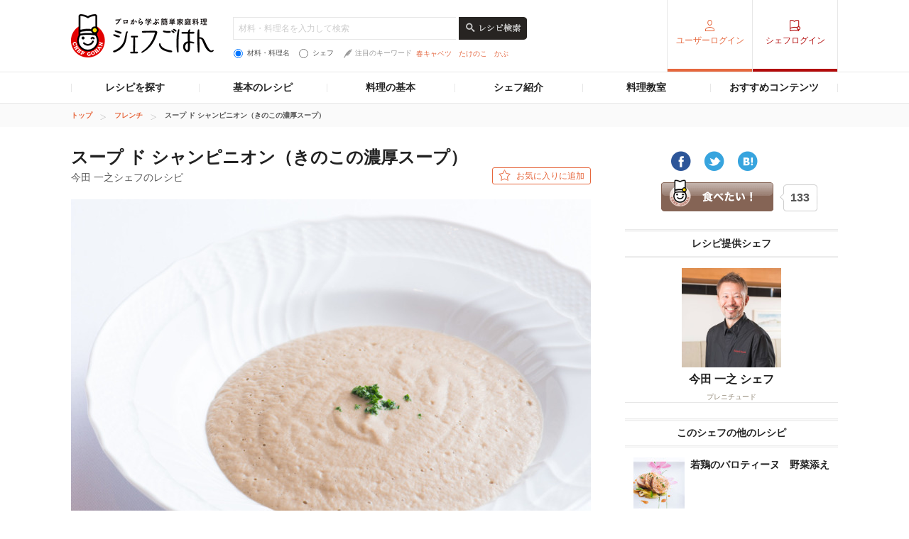

--- FILE ---
content_type: text/html; charset=UTF-8
request_url: https://chefgohan.gnavi.co.jp/detail/4958/
body_size: 78626
content:
<!DOCTYPE html>
<html lang="ja" dir="ltr" itemscope itemtype="http://schema.org/WebPage" prefix="og: http://ogp.me/ns# fb: http://ogp.me/ns/fb#">
<head>
    <meta charset="utf-8">

                <title>スープ ド シャンピニオン（きのこの濃厚スープ） 今田 一之シェフのレシピ | シェフごはん</title>
    
    <meta name="description" content="スープ ド シャンピニオン（きのこの濃厚スープ） - 今田 一之シェフのレシピ。1.玉ネギは甘みが出るまでしっかりと炒める
2.きのこは少し色付けるようにして炒める
3.ミキサーにかけるときは、滑らかになるまでしっかりと回す">
    <meta name="keywords" content="シェフごはん,レシピ,シェフ今田 一之,プレニチュード,スープ ド シャンピニオン（きのこの濃厚スープ）">
    <meta name="articlecategory" content="date">
    <meta name="viewport" content="width=1080,user-scalable=yes,maximum-scale=1">
    <script type="application/ld+json">
{
    "@context": "http://schema.org/",
    "publisher": {
        "@type": "Organization",
        "name": "シェフごはん",
        "url": "https://chefgohan.gnavi.co.jp/",
        "logo": "https://c-chefgohan.gnst.jp/assets/consumer/sp/common/img/logo_chef01.png"
    },
    "@type": "Recipe",
    "name": "スープ ド シャンピニオン（きのこの濃厚スープ）",
    "image": "https://c-chefgohan.gnst.jp/imgdata/recipe/58/49/4958/rc732x546_1704281538_2391bff25026116b4d0d2ec770031236.jpg",
    "description": "スープ ド シャンピニオン（きのこの濃厚スープ） - 今田 一之シェフのレシピ。1.玉ネギは甘みが出るまでしっかりと炒める\n2.きのこは少し色付けるようにして炒める\n3.ミキサーにかけるときは、滑らかになるまでしっかりと回す",
    "datePublished": "2017-06-05 13:26:45",
    "totalTime": "PT30M",
    "recipeYield": "4人前",
    "cookingMethod": "炒める",
    "recipeCuisine": "フレンチ",
    "author": {
        "@type": "Person",
        "name": "今田 一之"
    },
    "recipeIngredient": [
        "しめじ:100g（1pc）",
        "舞茸:100g（1pc）",
        "マッシュルーム:100g（1pc）",
        "玉ネギ:80g（1/4個）",
        "無塩バター:50g",
        "水:150g",
        "塩:4g",
        "黒コショウ:1g",
        "牛乳:50g",
        "生クリーム:50g"
    ],
    "recipeInstructions": [
        "1.鍋にバター15gを入れ、玉ネギを中火で炒める。\r\n甘みが出るように、しんなりするまでしっかりと炒める。",
        "2.残りのバター、カットしたきのこを加え、色付くまでしっかり炒める。",
        "3.きのこが色付いてきたら水を加えて強火にする。沸いたら弱火に落とし、15分ほど煮る。",
        "4.火を止めて、粗熱がとれたらミキサーにかける。\r\n濾さなくても滑らかになるように、しっかりと回す。",
        "5.鍋に移しかえ、牛乳・生クリームを加えて、塩・コショウで味を調える。\r\n中火にかけて温めたら完成。"
    ]
}</script>
    <meta name="format-detection" content="telephone=no">
    <meta http-equiv="x-dns-prefetch-control" content="on">
    <link rel="dns-prefetch" href="//connect.facebook.net">
    <link rel="dns-prefetch" href="//b.hatena.ne.jp">
    <link rel="dns-prefetch" href="//line.me">
    <link rel="shortcut icon" href="https://c-chefgohan.gnst.jp/shared/img/favicon.ico" />

    <!--[if lt IE 9]>
    <script type="text/javascript" src="/common/js/libs/html5shiv.js"></script>
    <![endif]-->
    <link rel="canonical" href="https://chefgohan.gnavi.co.jp/detail/4958">
    <link rel="stylesheet" type="text/css" href="//x.gnst.jp/sm/sm.css">

    <!-- 共通読込 -->
            <link href="https://c-chefgohan.gnst.jp/assets/consumer/pc/common/css/cat_style.css?v=201706091400" rel="stylesheet" type="text/css">
        
            <script src="https://c-chefgohan.gnst.jp/assets/consumer/pc/common/js/libs/jquery-1.11.0.min.js"></script>
        <script src="https://c-chefgohan.gnst.jp/assets/consumer/pc/common/js/libs/jquery-ui.min.js"></script>
        <script src="https://c-chefgohan.gnst.jp/assets/consumer/pc/shared/js/jquery-1.7.1.min.js"></script>
        <script src="https://c-chefgohan.gnst.jp/assets/consumer/pc/shared/js/jquery.placeholder.js"></script>
        <script src="https://c-chefgohan.gnst.jp/assets/consumer/pc/shared/js/common.js"></script>
        <script src="https://c-chefgohan.gnst.jp/assets/consumer/pc/common/js/chef-common.js?v=202507020000"></script>
        <script src="https://c-chefgohan.gnst.jp/assets/consumer/pc/common/js/jquery.colorbox-min.js"></script>
        <script src="https://c-chefgohan.gnst.jp/assets/consumer/pc/common/js/jQueryAutoHeight.js?v=201801242006"></script>
        
    <!-- ogp Area -->
    <meta property="og:title" content="スープ ド シャンピニオン（きのこの濃厚スープ） 今田 一之シェフのレシピ | シェフごはん">
    <meta property="og:description" content="スープ ド シャンピニオン（きのこの濃厚スープ） - 今田 一之シェフのレシピ。1.玉ネギは甘みが出るまでしっかりと炒める
2.きのこは少し色付けるようにして炒める
3.ミキサーにかけるときは、滑らかになるまでしっかりと回す">
    <meta property="og:type" content="website">
    <meta property="og:url" content="https://chefgohan.gnavi.co.jp/detail/4958/">
    <meta property="og:image" content="https://c-chefgohan.gnst.jp/imgdata/recipe/58/49/4958/rc732x546_1704281538_2391bff25026116b4d0d2ec770031236.jpg">
    <meta property="og:site_name" content="プロから学ぶ簡単家庭料理　シェフごはん">
    <meta property="fb:app_id" content="269303843404791">
    <!-- /ogp Area -->
    <!-- Twitter Cards -->
                        <meta name="twitter:card" content="">
                <meta name="twitter:site" content="@gnavi_mag">
    <!-- /Twitter Cards -->
    <!-- 記事のstyle -->
            <link href="https://c-chefgohan.gnst.jp/assets/consumer/pc/common/css/colorbox.css" rel="stylesheet" type="text/css">
        <link href="https://c-chefgohan.gnst.jp/detail/css/style.css" rel="stylesheet" type="text/css">
        
            <script src="https://c-chefgohan.gnst.jp/assets/consumer/pc/common/js/card-common.js"></script>
        <script src="https://c-chefgohan.gnst.jp/assets/consumer/pc/common/js/tab.js"></script>
        <script src="https://c-chefgohan.gnst.jp/assets/consumer/pc/common/js/modal.js"></script>
        <script src="https://c-chefgohan.gnst.jp/detail/js/pc/ajax.js"></script>
        <script src="https://c-chefgohan.gnst.jp/detail/js/pc/modal-form-action.js"></script>
            <link rel="amphtml" href="https://chefgohan.gnavi.co.jp/amp/detail/4958/" />

    <script type="application/javascript" src="//anymind360.com/js/5089/ats.js"></script>
    <!-- Google Adsense広告 -->
    <script async='async' src='https://www.googletagservices.com/tag/js/gpt.js'></script>
    <script>
        var googletag = googletag || {};
        googletag.cmd = googletag.cmd || [];
    </script>

    <script>
        googletag.cmd.push(function() {
            googletag.defineSlot('/7753536/Chefgohan_pc_300x250m', [[300, 250], [300, 100], [300, 600]], 'div-gpt-ad-1543988691589-0').addService(googletag.pubads());
            googletag.pubads().enableSingleRequest();
            googletag.pubads().collapseEmptyDivs();
            googletag.enableServices();
        });
    </script>
</head>
<body>
<div id="page" class="article-detail">
    <!-- header Area -->
<div id="global-header">
	<!-- gNavi globalHeader -->
	<div id="gn_header">
		<header role="banner">
			<div class="header">
				<div class="content">
					<div class="gn_header-left">
						<h1><a href="https://chefgohan.gnavi.co.jp/">
															<img src="https://c-chefgohan.gnst.jp/assets/consumer/pc/common/img/logo_chef01.png" width="201" height="61" alt="プロから学ぶ簡単家庭料理 シェフごはん" title="プロから学ぶ簡単家庭料理 シェフごはん">
													</a></h1>

						<div class="gn_header-keyword">
						    <form action="/search/" role="search" id="search-recipes">
							<div>
							    <input type="text" placeholder="材料・料理名を入力して検索" class="gn_header-search-txt" name="fw" value="">
							    <input type="image" src="https://c-chefgohan.gnst.jp/assets/consumer/pc/common/img/btn_search01_no.png" alt="レシピ検索" class="gn_header-search-btn over" onClick="void(this.form.submit());return false">
							</div>
							<div class="gn_header-keyword-utility">
							    <div class="gn_header-keyword-choice">
						                <ul class="list_keyword-choice">
								    <li><label for="keyword-choice-01"><input type="radio" name="st" id="keyword-choice-01"  checked="checked"  value="1" form="search-recipes">材料・料理名</label></li>
								    <li><label for="keyword-choice-02"><input type="radio" name="st" id="keyword-choice-02"  value="2" form="search-recipes">シェフ</label></li>
								</ul>
							    </div>
						            <dl class="gn_header-keyword-attraction">
							        <dt><img src="https://c-chefgohan.gnst.jp/assets/consumer/pc/common/img/icon_feather01.png" width="12" height="13" alt="">注目のキーワード</dt>
                                                                <dd>
								    <ul>
                                                                    								        <li><a href="/search/?fw=%E6%98%A5%E3%82%AD%E3%83%A3%E3%83%99%E3%83%84&st=1">春キャベツ</a></li>
                                                                    								        <li><a href="/search/?fw=%E3%81%9F%E3%81%91%E3%81%AE%E3%81%93&st=1">たけのこ</a></li>
                                                                    								        <li><a href="/search/?fw=%E3%81%8B%E3%81%B6&st=1">かぶ</a></li>
                                                                    								    </ul>
								</dd>
							    </dl>
					                </div>
					            </form>
				                </div>
					</div>
											<nav role="navigation">
							<div class="nav">
								<div class="gn_header-right">
									<ul class="cx">
										<li class="list01"><a href="https://my.gnavi.co.jp/authority/login/?cType=chefgohan_PC&regCnt=chefgohan_PC01&rUrl=https%3A%2F%2Fchefgohan.gnavi.co.jp%2Fdetail%2F4958%2F&sc_lid=chef-g_pc_register_header_login">ユーザーログイン</a></li>
										<li class="list02"><a href="https://chefgohan.gnavi.co.jp/admin/recipe/menu/">シェフログイン</a></li>
									</ul>
								</div>
							</div>
						</nav>
									</div>
			</div>
		</header>
		<!-- / #gn_header -->
	</div>
	<!-- /gNavi globalHeader -->
</div>
<!-- Article navigation -->
<div id="article-navigation">
	<ul id="tabNavigation" class="content">
		<li id="tNavi01">
			<a>レシピを探す</a>

			<div class="naviList01 tNaviSearchRecipe">
				<div class="gridNaviSearchCategory">
					<div class="column navi01">
						<p class="title">料理ジャンルから</p>
						<ul class="list">
                                                                                                            <li><a href="/search/g01/">和食</a></li>
                                                                                                            <li><a href="/search/g02/">洋食</a></li>
                                                                                                            <li><a href="/search/g03/">中華</a></li>
                                                                                                            <li><a href="/search/g06/">フレンチ</a></li>
                                                                                                            <li><a href="/search/g04/">イタリアン</a></li>
                                                                                                            <li><a href="/search/g05/">スパニッシュ</a></li>
                                                                                                            <li><a href="/search/g07/">アジアン</a></li>
                                                                                                            <li><a href="/search/g09/">エスニック</a></li>
                                                                                                            <li><a href="/search/g10/">創作・カフェ</a></li>
                                                                                                            <li><a href="/search/g08/">デザート</a></li>
                                                                                                            <li><a href="/search/g11/">その他</a></li>
                                                    						</ul>
					</div>
					<div class="column navi02">
						<p class="title">人気メニューから</p>
						<ul class="list">
                                                                                                            <li><a href="/search/m001/">メインのおかず</a></li>
                                                                                                            <li><a href="/search/m002/">パスタ・グラタン</a></li>
                                                                                                            <li><a href="/search/m003/">カレー</a></li>
                                                                                                            <li><a href="/search/m004/">鍋</a></li>
                                                                                                            <li><a href="/search/m005/">ごはんもの</a></li>
                                                                                                            <li><a href="/search/m006/">卵料理</a></li>
                                                                                                            <li><a href="/search/m007/">スープ・汁物</a></li>
                                                                                                            <li><a href="/search/m008/">麺類</a></li>
                                                                                                            <li><a href="/search/m009/">前菜・小鉢</a></li>
                                                                                                            <li><a href="/search/m010/">サラダ</a></li>
                                                                                                            <li><a href="/search/m011/">デザート・スイーツ</a></li>
                                                                                                            <li><a href="/search/m012/">粉物</a></li>
                                                                                                            <li><a href="/search/m013/">ソース・ドレッシング</a></li>
                                                                                                            <li><a href="/search/m014/">ドリンク</a></li>
                                                    						</ul>
					</div>
					<div class="column navi03">
						<p class="title">食材・材料から</p>
						<ul class="list">
                                                                                                            <li><a href="/search/f0001/">野菜のレシピ</a></li>
                                                                                                            <li><a href="/search/f0002/">お肉・卵のレシピ</a></li>
                                                                                                            <li><a href="/search/f0003/">魚介のレシピ</a></li>
                                                                                                            <li><a href="/search/f0004/">大豆加工品</a></li>
                                                                                                            <li><a href="/search/f0005/">海藻・乾物・こんにゃく</a></li>
                                                                                                            <li><a href="/search/f0006/">果物・フルーツ</a></li>
                                                                                                            <li><a href="/search/f0007/">発酵食品・発酵調味料</a></li>
                                                                                                            <li><a href="/search/f0008/">乳製品</a></li>
                                                    						</ul>
					</div>
					<div class="column navi04">
						<p class="title">シーンから</p>
						<ul class="list">
                                                                                                            <li><a href="/search/s001/">おもてなし</a></li>
                                                                                                            <li><a href="/search/s002/">持ち寄り</a></li>
                                                                                                            <li><a href="/search/s003/">食欲がない</a></li>
                                                                                                            <li><a href="/search/s004/">さっぱり</a></li>
                                                                                                            <li><a href="/search/s005/">がっつり</a></li>
                                                                                                            <li><a href="/search/s006/">大皿料理</a></li>
                                                                                                            <li><a href="/search/s007/">パーティ</a></li>
                                                                                                            <li><a href="/search/s008/">記念日</a></li>
                                                                                                            <li><a href="/search/s009/">季節のイベント</a></li>
                                                                                                            <li><a href="/search/s010/">お酒に合う！</a></li>
                                                    						</ul>
					</div>
					<div class="column navi05">
						<p class="title">調理時間から</p>
						<ul class="list">
                                                                                                            <li><a href="/search/t01/">15分以下</a></li>
                                                                                                            <li><a href="/search/t02/">30分以下</a></li>
                                                                                                            <li><a href="/search/t03/">45分以下</a></li>
                                                                                                            <li><a href="/search/t04/">60分以下</a></li>
                                                                                                            <li><a href="/search/t05/">それ以上</a></li>
                                                    						</ul>
					</div>
					<div class="column navi06">
						<p class="title">調理方法から</p>
						<ul class="list">
                                                                                                            <li><a href="/search/h01/">煮る</a></li>
                                                                                                            <li><a href="/search/h02/">炒める</a></li>
                                                                                                            <li><a href="/search/h03/">揚げる</a></li>
                                                                                                            <li><a href="/search/h04/">焼く</a></li>
                                                                                                            <li><a href="/search/h05/">蒸す</a></li>
                                                                                                            <li><a href="/search/h06/">茹でる</a></li>
                                                                                                            <li><a href="/search/h07/">和える</a></li>
                                                                                                            <li><a href="/search/h08/">炊く</a></li>
                                                                                                            <li><a href="/search/h09/">オーブン</a></li>
                                                                                                            <li><a href="/search/h10/">レンジ</a></li>
                                                                                                            <li><a href="/search/h11/">その他</a></li>
                                                    						</ul>
					</div>
				</div>
			</div>
		</li>
		<li id="tNavi02">
			<a>基本のレシピ</a>

			<div class="naviList01 tNavi03In">
				<ul>
					<li><a href="/base100/">基本の100</a></li>
					<li><a href="/basepasta/">基本のパスタ</a></li>
					<li><a href="/baserice/">基本のごはん</a></li>
					<li><a href="/basemeat/">基本の肉</a></li>
				</ul>
			</div>
		</li>
		<li id="tNavi03">
			<a>料理の基本</a>

			<div class="naviList01 tNavi03In">
				<ul>
					<li><a href="/skill/">料理の基本 スキル編</a></li>
					<li><a href="/food/">食材辞典</a></li>
				</ul>
			</div>
		</li>
		<li id="tNavi04"><a href="/chefindex/">シェフ紹介</a></li>
		<li id="tNavi05"><a href="/cookingclass/">料理教室</a></li>
		<li id="tNavi06">
			<a>おすすめコンテンツ</a>

			<div class="naviList01 tNavi06In">
				<ul>
					<li><a href="/ippin/">逸品レシピ</a></li>
					<li><a href="/makanai/">名店のまかない</a></li>
					<li><a href="/pickups/">ピックアップシェフ</a></li>
					<li><a href="/mariage/">お酒と料理</a></li>
					<li><a href="/cuisine/">理をはかる</a></li>
					<li><a href="/redu35/">RED U-35</a></li>
					<li><a href="/withfood/">食材と生きる</a></li>
					<li><a href="/hotelsbrunch/">Hotel's Brunch</a></li>
					<li><a href="/contest/">レシピコンテスト</a></li>
                    				</ul>
			</div>
		</li>
	</ul>
</div>
<!-- /Articlenavigation -->
    <!-- /Article navigation -->

<div id="breadcrumb">
    <ol class="content" itemscope itemtype="http://schema.org/BreadcrumbList">
                <li itemprop="itemListElement" itemscope itemtype="http://schema.org/ListItem">
                        <a itemprop="item" href="https://chefgohan.gnavi.co.jp/">
                <span itemprop="name">トップ</span>
            </a>
                        <meta itemprop="position" content="1" />
        </li>
                <li itemprop="itemListElement" itemscope itemtype="http://schema.org/ListItem">
                        <a itemprop="item" href="https://chefgohan.gnavi.co.jp/sg04/">
                <span itemprop="name">フレンチ</span>
            </a>
                        <meta itemprop="position" content="2" />
        </li>
                <li itemprop="itemListElement" itemscope itemtype="http://schema.org/ListItem">
                        <strong itemprop="item">
                <span itemprop="name">スープ ド シャンピニオン（きのこの濃厚スープ）</span>
            </strong>
                        <meta itemprop="position" content="3" />
        </li>
            </ol>
</div>
<div class="page-wrap">
    <div class="flip-content">
        <div class="article-category" id="content">
            <article class="article-body">
                <!-- frame -->
                <div class="article" id="frame">
                    <!-- frameInner -->
                    <div id="frameInner">
                        <!-- main -->
                        <form method="post" action="https://chefgohan.gnavi.co.jp/detail/4958" accept-charset="utf-8">                        <input name="recipe_id" value="4958" type="hidden" id="form_recipe_id" />                        <input name="nickname" value="" type="hidden" id="form_nickname" />                        <input name="favorite_flg" value="0" type="hidden" id="form_favorite_flg" />                        <input name="token" value="54a9e77fba594b94137c7908883b962cd2c1bb63d41cb6037ad87d15dbc03eeb" type="hidden" id="form_token" />     <div id="main">
        <section>
            <div class="section">
                          <div class="box-title-top cx">
                 <h1>スープ ド シャンピニオン（きのこの濃厚スープ）<span>今田 一之シェフのレシピ</span></h1>
                    <p class="btn01 btn_basic02 btn_favorite">
                                               <a class="" href="https://my.gnavi.co.jp/authority/login/?cType=chefgohan_PC&regCnt=chefgohan_PC01&rUrl=https%3A%2F%2Fchefgohan.gnavi.co.jp%2Fdetail%2F4958%2F&sc_lid=chef-g_pc_register_recipe_favorite_1" >お気に入りに追加</a>
                                          </p>
 
             <!-- /box-title-top -->
             </div>
                        <div id="mainimg_detail">
                <img src="https://c-chefgohan.gnst.jp/imgdata/recipe/58/49/4958/rc732x546_1704281538_2391bff25026116b4d0d2ec770031236.jpg" width="732" height="546" alt="スープ ド シャンピニオン（きのこの濃厚スープ）" title="スープ ド シャンピニオン（きのこの濃厚スープ）">
            </div>

            <!-- box_border01 -->
                        <div class="box_border01">
                <h2 class="icon_ippin01"><a href="/ippin/89/184/">お店の逸品レシピ</a></h2>
            <!-- /box_border01 --></div>
                        <!-- /box_border01 -->
            <p class="title_point01">コツ・ポイント</p>
                <div class="box_flR01">
                                      <div class="ftBox">
                        <p>1.玉ネギは甘みが出るまでしっかりと炒める<br />
2.きのこは少し色付けるようにして炒める<br />
3.ミキサーにかけるときは、滑らかになるまでしっかりと回す</p>
                    <!-- /ftBox -->
                    </div>
                <!-- /box_flR01 -->
                </div>
                <table class="table_recipes">
                    <caption>4人前／調理時間：約30分</caption>
                    <tbody>
                        <tr>
                            <th class="w30per">材料・調味料</th>
                            <th class="w20per">分量</th>
                            <th>下準備</th>
                        </tr>

                                                                      <tr>
                        <td>                                                      しめじ &nbsp;
                                                      </td>

                                                      <td>100g（1pc）&nbsp;</td>
                            <td>石づきを取り、横半分にカット&nbsp;</td>
                                                  </tr>
                                                                                              <tr>
                        <td>                                                      舞茸 &nbsp;
                                                      </td>

                                                      <td>100g（1pc）&nbsp;</td>
                            <td>石づきを取り、手でさく&nbsp;</td>
                                                  </tr>
                                                                                              <tr>
                        <td>                                                      マッシュルーム &nbsp;
                                                      </td>

                                                      <td>100g（1pc）&nbsp;</td>
                            <td>表面のよごれを取り、スライス&nbsp;</td>
                                                  </tr>
                                                                                              <tr>
                        <td>                                                      玉ネギ &nbsp;
                                                      </td>

                                                      <td>80g（1/4個）&nbsp;</td>
                            <td>皮をむき、スライス&nbsp;</td>
                                                  </tr>
                                                                                              <tr>
                        <td>                                                      無塩バター &nbsp;
                                                      </td>

                                                      <td>50g&nbsp;</td>
                            <td>&nbsp;</td>
                                                  </tr>
                                                                                              <tr>
                        <td>                                                      水 &nbsp;
                                                      </td>

                                                      <td>150g&nbsp;</td>
                            <td>&nbsp;</td>
                                                  </tr>
                                                                                              <tr>
                        <td>                                                      塩 &nbsp;
                                                      </td>

                                                      <td>4g&nbsp;</td>
                            <td>&nbsp;</td>
                                                  </tr>
                                                                                              <tr>
                        <td>                                                      黒コショウ &nbsp;
                                                      </td>

                                                      <td>1g&nbsp;</td>
                            <td>&nbsp;</td>
                                                  </tr>
                                                                                              <tr>
                        <td>                                                      牛乳 &nbsp;
                                                      </td>

                                                      <td>50g&nbsp;</td>
                            <td>&nbsp;</td>
                                                  </tr>
                                                                                              <tr>
                        <td>                                                      生クリーム &nbsp;
                                                      </td>

                                                      <td>50g&nbsp;</td>
                            <td>&nbsp;</td>
                                                  </tr>
                                              
                    </tbody>
                </table>
    <!-- /section -->
    </div>
    </section>
    <section>
    <div class="section">
        <h2 class="title-basic02"><span>作り方</span></h2>
        <div class="list_flow01">
            <ol class="autoheight4">
                            
                              <li>
                    <p class="num">1</p>
                                      <p class="txt">鍋にバター15gを入れ、玉ネギを中火で炒める。<br />
甘みが出るように、しんなりするまでしっかりと炒める。</p>

                </li>
              
                              <li>
                    <p class="num">2</p>
                                      <p class="txt">残りのバター、カットしたきのこを加え、色付くまでしっかり炒める。</p>

                </li>
              
                              <li>
                    <p class="num">3</p>
                                      <p class="txt">きのこが色付いてきたら水を加えて強火にする。沸いたら弱火に落とし、15分ほど煮る。</p>

                </li>
              
                              <li>
                    <p class="num">4</p>
                                      <p class="txt">火を止めて、粗熱がとれたらミキサーにかける。<br />
濾さなくても滑らかになるように、しっかりと回す。</p>

                </li>
              
                              <li>
                    <p class="num">5</p>
                                      <p class="txt">鍋に移しかえ、牛乳・生クリームを加えて、塩・コショウで味を調える。<br />
中火にかけて温めたら完成。</p>

                </li>
                          </ol>
        <!-- /list_flow01 -->
        </div>
        <div class="box_tool01">
            <ul>
                <li>
                                   <a class="" href="https://my.gnavi.co.jp/authority/login/?cType=chefgohan_PC&regCnt=chefgohan_PC01&rUrl=https%3A%2F%2Fchefgohan.gnavi.co.jp%2Fdetail%2F4958%2F&sc_lid=chef-g_pc_register_recipe_favorite_2">
                                        <img src="https://c-chefgohan.gnst.jp/assets/consumer/pc/common/img/icon_star01.png" width="18" height="17" alt="&#9733;" title="&#9733;">お気に入り追加
                    </a>
                </li>
                <li>
                    <a href="#inline-content" class="modalInline modalInline03">
                        <img src="https://c-chefgohan.gnst.jp/assets/consumer/pc/common/img/icon_mail01.png" width="21" height="15" alt="メール" title="メール">レシピをメールで送る
                    </a>
                </li>
                <li>
                    <a href="/detail/4958/print" target="_blank">
                        <img src="https://c-chefgohan.gnst.jp/assets/consumer/pc/common/img/icon_print01.png" width="21" height="18" alt="印刷" title="印刷">印刷する
                    </a>
                </li>
            </ul>

        <!-- /box_tool01 -->
        </div>
        <!-- /section -->
    </div>
    </section>
    <section>
    <div class="section section-recipe-photos">
        <h2 class="title_stripe01 txt-c">このレシピのおいしかった！</h2>
              <div class="list-archive01">
            <ul class="autoheight3">
                                            <li>
                    <a href="#modal-delicious-recipe" class="js-cb-modal" id="506">
                        <div class="leader-img">
                            <img src="https://c-chefgohan.gnst.jp/imgdata/delicious/06/05/506/de234x174_1809041302_97438431b6e866c8b577106cf5a52fc5.jpg" width="234" height="174" class="opHover" alt="" title="" class="images">
                            <div class="modal_picture" style="display:none;">https://c-chefgohan.gnst.jp/imgdata/delicious/06/05/506/de670x500_1809041302_97438431b6e866c8b577106cf5a52fc5.jpg</div>
                        </div>
                        <div class="leader-txt3">
                            <div class="inner">
                                <p class="txt">名前の通りきのこが濃厚で美味しかった！</p>
                                <p class="name">スズム</p>
                            <!-- /inner -->
                            </div>
                        <!-- /leader-txt3 -->
                        </div>
                    </a>
                </li>
                              <li>
                    <a href="#modal-delicious-recipe" class="js-cb-modal" id="476">
                        <div class="leader-img">
                            <img src="https://c-chefgohan.gnst.jp/imgdata/delicious/76/04/476/de234x174_1807042309_11bc582cf98042a52a87291c05c64dea.jpg" width="234" height="174" class="opHover" alt="" title="" class="images">
                            <div class="modal_picture" style="display:none;">https://c-chefgohan.gnst.jp/imgdata/delicious/76/04/476/de670x500_1807042309_11bc582cf98042a52a87291c05c64dea.jpg</div>
                        </div>
                        <div class="leader-txt3">
                            <div class="inner">
                                <p class="txt">とても美味しく仕上がりました！</p>
                                <p class="name">あおさ</p>
                            <!-- /inner -->
                            </div>
                        <!-- /leader-txt3 -->
                        </div>
                    </a>
                </li>
                              <li>
                    <a href="#modal-delicious-recipe" class="js-cb-modal" id="429">
                        <div class="leader-img">
                            <img src="https://c-chefgohan.gnst.jp/imgdata/delicious/29/04/429/de234x174_1804140024_745582a9216d23994e8ad7ad9ec01741.jpg" width="234" height="174" class="opHover" alt="" title="" class="images">
                            <div class="modal_picture" style="display:none;">https://c-chefgohan.gnst.jp/imgdata/delicious/29/04/429/de670x500_1804140024_745582a9216d23994e8ad7ad9ec01741.jpg</div>
                        </div>
                        <div class="leader-txt3">
                            <div class="inner">
                                <p class="txt">きのこ好きにはたまらないスープでした。</p>
                                <p class="name">しーちゃん315</p>
                            <!-- /inner -->
                            </div>
                        <!-- /leader-txt3 -->
                        </div>
                    </a>
                </li>
                                        </ul>
        </div>
                     <p class="btn-post-picture">
                  <a href="https://my.gnavi.co.jp/authority/login/?cType=chefgohan_PC&regCnt=chefgohan_PC01&rUrl=https%3A%2F%2Fchefgohan.gnavi.co.jp%2Fdetail%2F4958%2F&sc_lid=chef-g_pc_register_recipe_picture" class="">      
                  <img src="https://c-chefgohan.gnst.jp/assets/consumer/pc/common/img/btn_post_picture02.png" class="opHover" alt="写真を投稿する"></a>
        </p>
    <!-- /section -->
    </div>
    </section>
    <section>
    <div class="section">
        <h2 class="title_stripe01 txt-c">このレシピを見た人はこんなレシピを見ています</h2>
        <div class="list-archive01">
            <ul class="autoheight3">
                                            <li>
                       <a href="/detail/2771/">
                        <div class="leader-img">
                            <img src="https://c-chefgohan.gnst.jp/imgdata/recipe/71/27/2771/rc234x174_1410100635_f156a35131ebb1aa6332da7915c15b2a.jpg" width="234" height="174" class="opHover" alt="博多和牛ロースのステーキ青ねぎ風味　バルサミコソース" title="博多和牛ロースのステーキ青ねぎ風味　バルサミコソース">
                        </div>
                        <div class="leader-txt">
                            <div class="inner">
                                <h2 class="name">博多和牛ロースのステーキ青ねぎ風味　バルサミコソース                                                                            <span><span>岡本 英樹</span>（ルメルシマン オカモト）</span>
                                                                    </h2>
                            <!-- /inner -->
                            </div>
                        <!-- /leader-txt -->
                        </div>
                    </a>
                </li>
                               <li>
                       <a href="/detail/2851/">
                        <div class="leader-img">
                            <img src="https://c-chefgohan.gnst.jp/imgdata/recipe/51/28/2851/rc234x174_1411100551_3855a28e25a24962c4f4d250aeb49a3b.jpg" width="234" height="174" class="opHover" alt="ししゃものパイ包み" title="ししゃものパイ包み">
                        </div>
                        <div class="leader-txt">
                            <div class="inner">
                                <h2 class="name">ししゃものパイ包み                                                                            <span><span>川手 寛康</span>（Florilege　フロリレージュ）</span>
                                                                    </h2>
                            <!-- /inner -->
                            </div>
                        <!-- /leader-txt -->
                        </div>
                    </a>
                </li>
                               <li>
                       <a href="/detail/1875/">
                        <div class="leader-img">
                            <img src="https://c-chefgohan.gnst.jp/imgdata/recipe/75/18/1875/rc234x174_1311170131_b63671ae571bedf037c657d54e473e42.jpeg" width="234" height="174" class="opHover" alt="クリスマスの王道！骨付き鶏もも肉の豪快ガーリックソテー" title="クリスマスの王道！骨付き鶏もも肉の豪快ガーリックソテー">
                        </div>
                        <div class="leader-txt">
                            <div class="inner">
                                <h2 class="name">クリスマスの王道！骨付き鶏もも肉の豪快ガーリックソテー                                                                            <span><span>細谷 吉応</span>（食＆人の縁　うたげ）</span>
                                                                    </h2>
                            <!-- /inner -->
                            </div>
                        <!-- /leader-txt -->
                        </div>
                    </a>
                </li>
                                         </ul>
        </div>
     <!-- /section -->
     </div>
     </section>
<!-- /main -->
</div>
</form>
    <!-- おいしい！モーダル -->
    <div id="modal-delicious-recipe" class="box-modal-wrap">
        <div class="box-modal box-modal-delicious">
            <div class="inner">
                <div class="image" id="setimage"><img src="" style="width:670px; height:500px;"></div>
                <p class="comment" id="setcomment"></p>
                <p class="nickname" id="setnickname"></p>
            </div>
        </div>
    </div>
    <!-- /おいしい！モーダル -->
    <!-- モーダル -->
    <div id="modal-delicious-entry" class="box-modal-wrap">
    <form id="filecontents" enctype="multipart/form-data">
        <div class="box-modal">
            <div class="inner">
                <span class="btn-close" id ="modalclose"></span>
                <p class="title">スープ ド シャンピニオン（きのこの濃厚スープ）の写真を投稿する</p>
                <p class="txt">おいしかった！を写真でシェアしよう</p>
                <p class="attention"></p>
                <div class="photo mb10"><input type="file" name="image_data" autocomplete="off" multiple></div>
                <p class="textlimit" style ="display:none">20</p>
                <p class="comment"><span class="fontcheck"></span><textarea name="comment" placeholder="コメント20文字以内" class="js-textCount" autocomplete="off"></textarea></p>
                <p class="nickname"></p>
                <div class="btn-confirm"><input id="confirm" type="image" src="https://c-chefgohan.gnst.jp/detail/img/confirm_btn.png" alt="内容を確認する"></div>
            </div>
        </div>
    </form>
    </div>
    <!-- /モーダル -->
                        

                            <aside role="complementary">
                                <div class="aside">
<div id="sub">
    <div class="side-body" id="side-bnr01">
        <div class="side-definition">
            <ul id="socialmedia" class="clfix">
                <li class="fb">
                    <a href="https://www.facebook.com/sharer/sharer.php?u=https://chefgohan.gnavi.co.jp___pageURL___" onclick="window.open(this.href, 'FBwindow', 'width=650, height=450, menubar=no, toolbar=no, scrollbars=yes'); return false;" target="_blank">
                        <img src="https://c-chefgohan.gnst.jp/assets/consumer/pc/common/img/btn_sns_facebook01.png" class="opHover" alt="facebookにシェア">
                    </a>
                </li>
                <li class="tw">
                    <a href="https://twitter.com/share?source=http%3A%2F%2F___pageURL___&text=___Title___" target="_blank">
                        <img src="https://c-chefgohan.gnst.jp/assets/consumer/pc/common/img/btn_sns_twitter01.png" class="opHover" alt="ツイートする">
                    </a>
                </li>
                <li class="hatebu">
                    <a href="http://b.hatena.ne.jp/add?mode=confirm&amp;url=https://chefgohan.gnavi.co.jp___pageURL___" target="_blank">
                        <img src="https://c-chefgohan.gnst.jp/assets/consumer/pc/common/img/btn_sns_hatena_bm01.png" class="opHover" alt="はてなブックマークに追加">
                    </a>
                </li>
                <li class="eat">
                    <a href="#" class="addeats">食べたい</a>
                    <div class="num">
                        <div class="num-inner">
                            <div><img src="https://c-chefgohan.gnst.jp/detail/img/balloon_left.png" alt="" width="10" height="38"></div>
                            <p><span id="count">133</span></p>
                            <input type="hidden" id="recipe_id" name="recipe_id" value="4958" />
                            <input type="hidden" id="eat" name="eat" value="2" />
                            <div><img src="https://c-chefgohan.gnst.jp/detail/img/balloon_right.png" alt="" width="6" height="38"></div>
                        </div>
                    </div>
                </li>
            </ul>
        </div>
        <!-- /side-definition -->

        <div class="side-definition">
            <div class="title01"><span>レシピ提供シェフ</span></div>
            <div class="detail01 bgN">
                <p class="image01"><a href="/chefindex/detail/2493">
                    <img src="https://c-chefgohan.gnst.jp/imgdata/chef/93/24/2493/ch200x200_1803302000_dd90c654e6b4305b101d409bea80f7b4.jpg" width="140" height="140" alt="今田 一之 シェフ" title="今田 一之 シェフ">
                </a></p>
                <p class="title01">
                    <a href="/chefindex/detail/2493">今田 一之 シェフ</a>
                    <span>
                                              プレニチュード                                          </span>
                </p>
            </div>
        <!-- /side-definition -->
        </div>
        <div class="side-definition">
                      <div class="title01"><span>このシェフの他のレシピ</span></div>
            
                          <div class="detail01">
                <div class="inner01">
                    <a href="/detail/4957">
                        <p class="fl-image-l01">
                            <img src="https://c-chefgohan.gnst.jp/imgdata/recipe/57/49/4957/rc72x72_1704281528_4dc2390fa0e4a6754828f11016118213.jpg" width="72" height="72" alt="若鶏のバロティーヌ　野菜添え" title="若鶏のバロティーヌ　野菜添え">
                        </p>
                        <div class="ftBox">
                            <p class="strong">若鶏のバロティーヌ　野菜添え</p>
                        <!-- /ftBox -->
                        </div>
                    </a>
                <!-- /inner01 -->
                </div>
            </div>
                                                        <div class="btn_tab_box">
    <ul class="btn_tab01 side">
        <li class="tab01"><a href="#tab01" class="active">最近見たレシピ</a></li>
        <li class="tab02"><a href="#tab02">お気に入り</a></li>
    </ul>

    <div id="tab01">
        <div class="side-definition">
                            <div class="ftBox">
                    <p class="txt_chefshop fzS txt_color02 txt-c pt15 pb15">最近見たレシピはありません</p>
                <!-- /ftBox --></div>
                                    <!-- /side-definition -->
        </div>
        <!-- /tab01 -->
    </div>

    <div id="tab02">
        <div class="side-definition">
                        <div class="bnr-user-registration">
                <a href="/about/">
                    <img src="https://c-chefgohan.gnst.jp/assets/consumer/pc/common/img/btn_sub_user01.png" alt="">
                </a>
            </div>
                        <!-- /side-definition -->
        </div>
        <!-- /tab01 -->
    </div>
    <!-- /btn_tab_box -->
</div>
          												<div class="side-daily-ranking-list side-definition">
													<div class="title01"><span>デイリーランキング</span></div>
														                                                                                                                														<div class="detail01">
															<div class="inner01">
																<a href="/detail/1331/">
																	<p class="fl-image-l01">
																		<img src="https://c-chefgohan.gnst.jp/imgdata/recipe/31/13/1331/rc72x72_1307190803_bf92af03d343ea885f56cc6f194cf187.jpg" width="72" height="72" class="opHover" alt="からすみのパスタ" title="からすみのパスタ">
																	</p>
																	<div class="ftBox">
                                                                                                                                                <p class="strong">1位</p>
																		<p class="strong">からすみのパスタ</p>
																		<p class="fzS">神保 佳永</p>
																		<p class="txt_chefshop fzSS txt_color02">HATAKE AOYAMA</p>
																	</div>
																	<!-- /ftBox -->
																</a>
															<!-- /inner01 -->
															</div>
														</div>
																												                                                                                                                														<div class="detail01">
															<div class="inner01">
																<a href="/detail/426/">
																	<p class="fl-image-l01">
																		<img src="https://c-chefgohan.gnst.jp/imgdata/recipe/26/04/426/rc72x72_1209171230_936401608c5febf77c28b9fd612bfddf.jpg" width="72" height="72" class="opHover" alt=" 東坡肉 トンポーロー（豚の角煮）" title=" 東坡肉 トンポーロー（豚の角煮）">
																	</p>
																	<div class="ftBox">
                                                                                                                                                <p class="strong">2位</p>
																		<p class="strong"> 東坡肉 トンポーロー（豚の角煮）</p>
																		<p class="fzS">陳 建太郎</p>
																		<p class="txt_chefshop fzSS txt_color02">赤坂　四川飯店</p>
																	</div>
																	<!-- /ftBox -->
																</a>
															<!-- /inner01 -->
															</div>
														</div>
																												                                                                                                                														<div class="detail01">
															<div class="inner01">
																<a href="/detail/4432/">
																	<p class="fl-image-l01">
																		<img src="https://c-chefgohan.gnst.jp/imgdata/recipe/32/44/4432/rc72x72_1609231932_ddfaccae7bcde26749d1f4893e613767.jpg" width="72" height="72" class="opHover" alt="陳麻婆豆腐（マーボー豆腐）" title="陳麻婆豆腐（マーボー豆腐）">
																	</p>
																	<div class="ftBox">
                                                                                                                                                <p class="strong">3位</p>
																		<p class="strong">陳麻婆豆腐（マーボー豆腐）</p>
																		<p class="fzS">陳 建一</p>
																		<p class="txt_chefshop fzSS txt_color02">赤坂　四川飯店</p>
																	</div>
																	<!-- /ftBox -->
																</a>
															<!-- /inner01 -->
															</div>
														</div>
																												                                                                                                                														<div class="detail01">
															<div class="inner01">
																<a href="/detail/5028/">
																	<p class="fl-image-l01">
																		<img src="https://c-chefgohan.gnst.jp/imgdata/recipe/28/50/5028/rc72x72_1704191633_f4e66d9c0a8d5ba2c234f7229047f72a.jpg" width="72" height="72" class="opHover" alt="そば粉のガレット" title="そば粉のガレット">
																	</p>
																	<div class="ftBox">
                                                                                                                                                <p class="strong">4位</p>
																		<p class="strong">そば粉のガレット</p>
																		<p class="fzS">小川 智寛</p>
																		<p class="txt_chefshop fzSS txt_color02">Aile Blanche</p>
																	</div>
																	<!-- /ftBox -->
																</a>
															<!-- /inner01 -->
															</div>
														</div>
																												                                                                                                                														<div class="detail01">
															<div class="inner01">
																<a href="/detail/107/">
																	<p class="fl-image-l01">
																		<img src="https://c-chefgohan.gnst.jp/imgdata/recipe/07/01/107/rc72x72_1209100855_a99c55991173a7e4be38ac98f0ebcf9e.jpg" width="72" height="72" class="opHover" alt="坦々麺" title="坦々麺">
																	</p>
																	<div class="ftBox">
                                                                                                                                                <p class="strong">5位</p>
																		<p class="strong">坦々麺</p>
																		<p class="fzS">陳 建太郎</p>
																		<p class="txt_chefshop fzSS txt_color02">赤坂　四川飯店</p>
																	</div>
																	<!-- /ftBox -->
																</a>
															<!-- /inner01 -->
															</div>
														</div>
																												                                                                                                                														                                                                                                                														                                                                                                                														                                                                                                                														                                                                                                                														                                                                                                                														                                                                                                                														                                                                                                                														                                                                                                                														                                                                                                                														                                                                                                    													<p class="link_more01">
                                                                                                            <a href="https://my.gnavi.co.jp/authority/login/?cType=chefgohan_PC&regCnt=chefgohan_PC01&rUrl=https%3A%2F%2Fchefgohan.gnavi.co.jp%2Fdetail%2F4958%2F&sc_lid=chef-g_pc_register_menu_ranking">
													                                                                                                                もっと見る
                                                                                                            </a>
                                                                                                        </p>
													<!-- /side-definition -->
												</div>                                                          <div class="side-definition">
                                                    <div class="title01"><span>特集からレシピを探す</span></div>
                                                                                                        <div class="detail02">
                                                        <a href="/base100/">
                                                            <p class="image01"><img src="https://c-chefgohan.gnst.jp/assets/consumer/pc/common/img/img_sub_feature04.jpg" width="104" height="64" class="opHover" alt="基本の100レシピ" title="基本の100レシピ"></p>
                                                            <div class="inner01">
                                                                <p class="title01">基本の100レシピ</p>
                                                                <!-- /inner01 -->
                                                            </div>
                                                        </a>
                                                    </div>
                                                                                                                                                            <div class="detail02">
                                                        <a href="/basepasta/">
                                                            <p class="image01"><img src="https://c-chefgohan.gnst.jp/assets/consumer/pc/common/img/img_sub_feature01.jpg" width="104" height="64" class="opHover" alt="基本のパスタレシピ" title="基本のパスタレシピ"></p>
                                                            <div class="inner01">
                                                                <p class="title01">基本のパスタレシピ</p>
                                                                <!-- /inner01 -->
                                                            </div>
                                                        </a>
                                                    </div>
                                                                                                                                                            <div class="detail02">
                                                        <a href="/baserice/">
                                                            <p class="image01"><img src="https://c-chefgohan.gnst.jp/assets/consumer/pc/common/img/img_sub_feature02.jpg" width="104" height="64" class="opHover" alt="基本のごはんレシピ" title="基本のごはんレシピ"></p>
                                                            <div class="inner01">
                                                                <p class="title01">基本のごはんレシピ</p>
                                                                <!-- /inner01 -->
                                                            </div>
                                                        </a>
                                                    </div>
                                                                                                                                                            <div class="detail02">
                                                        <a href="/basemeat/">
                                                            <p class="image01"><img src="https://c-chefgohan.gnst.jp/assets/consumer/pc/common/img/img_sub_feature03.jpg" width="104" height="64" class="opHover" alt="基本の肉レシピ" title="基本の肉レシピ"></p>
                                                            <div class="inner01">
                                                                <p class="title01">基本の肉レシピ</p>
                                                                <!-- /inner01 -->
                                                            </div>
                                                        </a>
                                                    </div>
                                                                                                        <!-- /side-definition -->
                                                </div>
                                                                                                                    <div class="side-definition">
                                                    <div class="title01"><span>運営部からのお知らせ</span></div>
                                                    <ul class="side-official-list">
                                                                                                                    <li>
                                                                <a href="/column/">
                                                                    <div class="image"><img src="/imgdata/banner/top_pc_message_20170922_column.jpg" alt="シェフごはんコラム" class="opHover" width="115px" /></div>
                                                                    <div class="detail">
                                                                        <p class="title">シェフごはんコラム</p>
                                                                        <p class="text">今おすすめの&rdquo;旬&rdquo;なレシピを、シェフから教わった「美味しくなるアドバイス」を添えてお届けします！</p>
                                                                    </div>
                                                                </a>
                                                            </li>
                                                                                                                    <li>
                                                                <a href="/blog/">
                                                                    <div class="image"><img src="/imgdata/banner/banner_topD_blog.png" alt="シェフごはんBlog" class="opHover" width="115px" /></div>
                                                                    <div class="detail">
                                                                        <p class="title">シェフごはんBlog</p>
                                                                        <p class="text">シェフごはんの新企画情報や取材レポート、ご紹介店舗のイベントなど旬な情報をいち早くお届けします！</p>
                                                                    </div>
                                                                </a>
                                                            </li>
                                                                                                            </ul>
                                                    <!-- /side-definition -->
                                                </div>
          <ul class="bnr-list">
    <li>
        <!-- Google Adsense広告 -->
        <!-- /7753536/Chefgohan_pc_300x250m -->
        <div id='div-gpt-ad-1543988691589-0'>
            <script>
                googletag.cmd.push(function() { googletag.display('div-gpt-ad-1543988691589-0'); });
            </script>
        </div>
    </li>
</ul>
        <!-- /side-definition -->
         </div>
    </div>
                                
                                    </div>
                                    <!-- /aside -->
                                </div>
                            </aside>
                            <!-- /frameInner -->
                        </div>
                        <div id="back-link">
                            <div id="back-link-inner">
                                <p id="move-back-to-top">
                                    <a href="#global-header"><img src="https://c-chefgohan.gnst.jp/assets/consumer/pc/common/img/btn_back_to_top01.png" width="56" height="56" alt="TOP" title="TOP"></a>
                                </p>
                            </div>
                        </div>
                        <!-- /frame-->
                    </div>
                </article>
                
                    <div id="footer">
 <!-- global-footer-top -->
 <div id="global-footer-top">
    <div class="footer-top-head">
       <div class="content">
          <div class="footer-top-head-inner cx">
             <div class="logo-box"><a href="https://chefgohan.gnavi.co.jp/"><img src="https://c-chefgohan.gnst.jp/assets/consumer/pc/common/img/logo_footer01.png" width="170" height="60" alt="プロから学ぶ簡単家庭料理 シェフごはん" title="プロから学ぶ簡単家庭料理 シェフごはん"></a></div>
             <!-- /footer-top-head-inner -->
          </div>
       </div>
       <!-- //content -->
       <!-- /footer-top-head -->
    </div>
    <div class="footer-top-middle">
       <div class="content">
          <div class="footer-top-middle-inner cx">
             <dl class="list01">
                <dt>レシピとシェフ</dt>
                <dd><a href="https://chefgohan.gnavi.co.jp/search/">レシピ一覧</a></dd>
                <dd><a href="https://chefgohan.gnavi.co.jp/chefindex/">シェフ紹介</a></dd>
                <dd><a href="https://chefgohan.gnavi.co.jp/contest/">レシピコンテスト一覧</a></dd>
                <dd><a href="https://chefgohan.gnavi.co.jp/cookingclass/">料理教室</a></dd>
             </dl>
             <dl class="list02">
                <dt>基本のレシピ</dt>
                <dd><a href="https://chefgohan.gnavi.co.jp/base100/">基本の100レシピ</a></dd>
                <dd><a href="https://chefgohan.gnavi.co.jp/basepasta/">基本のパスタレシピ</a></dd>
                <dd><a href="https://chefgohan.gnavi.co.jp/baserice/">基本のごはんレシピ</a></dd>
                <dd><a href="https://chefgohan.gnavi.co.jp/basemeat/">基本の肉レシピ</a></dd>
             </dl>
             <dl class="list03">
                <dt>おすすめ</dt>
                <dd><a href="https://chefgohan.gnavi.co.jp/pickups/">ピックアップシェフ</a></dd>
                <dd><a href="https://chefgohan.gnavi.co.jp/makanai/">名店のまかないレシピ</a></dd>
                <dd><a href="https://chefgohan.gnavi.co.jp/ippin/">お店の逸品レシピ</a></dd>
                <dd><a href="https://chefgohan.gnavi.co.jp/mariage/">お酒と料理</a></dd>
                <dd><a href="https://chefgohan.gnavi.co.jp/cuisine/">理をはかる</a></dd>
                <dd><a href="https://chefgohan.gnavi.co.jp/redu35/">RED U-35 特集</a></dd>
                <dd><a href="https://chefgohan.gnavi.co.jp/withfood/">食材と生きるシェフ</a></dd>
             </dl>
             <dl class="list04">
                <dt>ご利用について</dt>
                <dd><a href="https://chefgohan.gnavi.co.jp/about/">シェフごはんとは？</a></dd>
                <dd><a href="https://chefgohan.gnavi.co.jp/recipes/">シェフの方へ</a></dd>
                <dd><a href="https://www.gnavi.co.jp/mobile/app/s/chefgohan/" target="_blank">アプリ紹介</a></dd>
                <dd><a href="https://chefgohan.gnavi.co.jp/terms/">会員規約</a></dd>
                <dd><a href="https://corporate.gnavi.co.jp/agreement/webuse.html">利用条件</a></dd>
                <dd><a href="https://corporate.gnavi.co.jp/policy/" target="_blank">プライバシーポリシー</a></dd>
                <dd><a href="https://ssl.gnavi.co.jp/webmaster/inquiry/?cid=chefgohan">お問い合わせ</a></dd>
             </dl>
             <dl class="list05">
                <dt>ニュース</dt>
                                                            <dd>
                                                    <a href="https://chefgohan.gnavi.co.jp/terms/">
                                                プレミアム会員サービス終了にともない会員規約を改定いたします（2025.10.1 実施）                                                    </a>
                                                </dd>
                                            <dd>
                                                    <a href="https://info.gnavi.co.jp/note/premium/">
                                                プレミアム会員サービス終了のお知らせ（2025.09.30 実施）                                                    </a>
                                                </dd>
                                            <dd>
                                                    <a href="/appclose/info/">
                                                スマートフォンアプリ終了のお知らせ（2025.03.24 実施）                                                    </a>
                                                </dd>
                                            <dd>
                                                    <a href="http://www.ntv.co.jp/hirunan/monday/2015/04/10467.html">
                                                ※2015.4.27 日テレ ヒルナンデス でフィッシュバール篤のまかないが紹介されました！                                                    </a>
                                                </dd>
                                            <dd>
                                                    <a href="http://www.ntv.co.jp/hirunan/monday/2015/04/10467.html">
                                                ※2015.4.27 日テレ ヒルナンデス でラ・ロシェルのまかないが紹介されました！                                                    </a>
                                                </dd>
                                                                <dd class="link_more01"><a href="https://chefgohan.gnavi.co.jp/newslist/">もっと見る</a></dd>
                                                 </dl>
             <!-- /footer-top-middle-inner -->
          </div>
       </div>
       <!-- //content -->
       <!-- /footer-top-middle -->
    </div>
 </div>
 <!-- //global-footer-top -->
 <!-- global-footer-bottom -->
 <div id="global-footer-bottom">
    <div class="content">
       <footer role="contentinfo">
          <p>Copyright &copy; Gurunavi, Inc. All rights reserved.</p>
          <p class="nav">
             パソコン版 ｜ <a id="vswitch_sp" href="/detail/4958/?_view_switch_=sp">スマートフォン版</a>
          </p>
       </footer>
    </div>
 </div>
 <!-- //global-footer-bottom -->
 <!-- SNS Code -->
 <div id="fb-root"></div>
 <script>(function(d, s, id) {
    var js, fjs = d.getElementsByTagName(s)[0];
    if (d.getElementById(id)) return;
    js = d.createElement(s); js.id = id;
    js.src = "//connect.facebook.net/ja_JP/all.js#xfbml=1";
    fjs.parentNode.insertBefore(js, fjs);
    }(document, 'script', 'facebook-jssdk'));
 </script>
 <!-- End SNS Code -->
</div>
            </div>
            <!-- /flip-content -->
        </div>
        <!-- /page-wrap -->
    </div>
    <!-- /page-->
</div>
<!-- analyze -->
<!-- Sns -->
<!-- End Sns -->
<!-- SiteCatalyst -->
<div style="display:none;">
<div id="inline-content">
<form id="mailbox" method="post">
<div>
<p><strong>スープ ド シャンピニオン（きのこの濃厚スープ）</strong> をメールで送る</p>
<table summary="メールで送る">
<tr><th>差出人</th><td>シェフごはん　&lt;chefgohan@gnavi.co.jp&gt;</td></tr>
<tr><th>宛先</th><td><input type="text" name="mailbox_addr" value="" /></td>
</tr><tr>
<td colspan="2">
<textarea name="mail_body" readonly>
スープ ド シャンピニオン（きのこの濃厚スープ）&#13;
https://chefgohan.gnavi.co.jp/detail/4958/&#13;
&#13;
■材料[4人前] 調理時間：約30分
しめじ(100g（1pc）) 石づきを取り、横半分にカット&#13;舞茸(100g（1pc）) 石づきを取り、手でさく&#13;マッシュルーム(100g（1pc）) 表面のよごれを取り、スライス&#13;玉ネギ(80g（1/4個）) 皮をむき、スライス&#13;無塩バター(50g) &#13;水(150g) &#13;塩(4g) &#13;黒コショウ(1g) &#13;牛乳(50g) &#13;生クリーム(50g) &#13;&#13;
■この料理の作り方
STEP1：鍋にバター15gを入れ、玉ネギを中火で炒める。
甘みが出るように、しんなりするまでしっかりと炒める。&#13;STEP2：残りのバター、カットしたきのこを加え、色付くまでしっかり炒める。&#13;STEP3：きのこが色付いてきたら水を加えて強火にする。沸いたら弱火に落とし、15分ほど煮る。&#13;STEP4：火を止めて、粗熱がとれたらミキサーにかける。
濾さなくても滑らかになるように、しっかりと回す。&#13;STEP5：鍋に移しかえ、牛乳・生クリームを加えて、塩・コショウで味を調える。
中火にかけて温めたら完成。&#13;&#13;
■コツ・ポイント
1.玉ネギは甘みが出るまでしっかりと炒める
2.きのこは少し色付けるようにして炒める
3.ミキサーにかけるときは、滑らかになるまでしっかりと回す&#13;&#13;
■この料理のシェフ情報
今田 一之 / プレニチュード()&#13;
このシェフの料理一覧(https://chefgohan.gnavi.co.jp/chefindex/detail/2493/)

 ■□--------------------------
 【シェフごはん】
 https://chefgohan.gnavi.co.jp/&#13;
 --------------------------■□
</textarea>
</td>
</tr>
</table>
<ul>
<li>
<input type="submit" value="送　信" />
</li>
<li class="close-btn">
<input type="reset" value="閉じる" />
</li>
</ul>
</div>
</form>
</div>
</div>

<div style="display:none;height:0;position:relative;visibility:hidden;width:0;">
    <script src="//x.gnst.jp/s.js"></script>
    <script>
        ('localhost' !== location.hostname) && document.write(unescape("%3Cscript src='//site.gnavi.co.jp/analysis/sc_" + getScSubdom() + ".js'%3E%3C/script%3E"));
    </script>
    <!-- End SiteCatalyst -->
    <script>
        (function(i, s, o, g, r, a, m) {
            i['GoogleAnalyticsObject'] = r;
            i[r] = i[r] || function() {
                    (i[r].q = i[r].q || []).push(arguments)
                }, i[r].l = 1 * new Date();
            a = s.createElement(o),
                m = s.getElementsByTagName(o)[0];
            a.async = 1;
            a.src = g;
            m.parentNode.insertBefore(a, m)
        })(window, document, 'script', '//www.google-analytics.com/analytics.js', 'ga');

        ga('create', 'UA-35051916-1', 'chefgohan.gnavi.co.jp');
        ga('require', 'displayfeatures');
        ga('send', 'pageview');

        if (typeof FB != 'undefined') {
            FB.Event.subscribe('edge.create', function(targetUrl) {
                ga(['send', 'social', 'facebook', 'like', targetUrl]);
            });
            FB.Event.subscribe('edge.remove', function(targetUrl) {
                ga(['send', 'social', 'facebook', 'unlike', targetUrl]);
            });
            FB.Event.subscribe('message.send', function(targetUrl) {
                ga(['send', 'social', 'facebook', 'send', targetUrl]);
            });
        }

        if (typeof twttr != 'undefined') {
            twttr.ready(function(twttr) {
                twttr.events.bind('click', function(event) {
                    ga('send', 'social', 'twitter', 'click', window.location.href);
                });
                twttr.events.bind('tweet', function(event) {
                    ga('send', 'social', 'twitter', 'tweet', window.location.href);
                });
            });
        }
    </script>
</div>
<!-- リマーケティングタグ -->
<script type="text/javascript">
    /* <![CDATA[ */
    var google_conversion_id = 1000042834;
    var google_custom_params = window.google_tag_params;
    var google_remarketing_only = true;
    /* ]]> */
</script>
<script type="text/javascript" src="//www.googleadservices.com/pagead/conversion.js"></script>
<noscript>
    <div style="display:inline;"><img height="1" width="1" style="border-style:none;" alt="" src="//googleads.g.doubleclick.net/pagead/viewthroughconversion/1000042834/?value=0&amp;guid=ON&amp;script=0" /></div>
</noscript>
<!-- END リマーケティングタグ -->
<!-- End analyze -->
</body>

</html>


--- FILE ---
content_type: text/html; charset=utf-8
request_url: https://www.google.com/recaptcha/api2/aframe
body_size: 268
content:
<!DOCTYPE HTML><html><head><meta http-equiv="content-type" content="text/html; charset=UTF-8"></head><body><script nonce="7E7ZEsxvWvJN2BVqnJ0RTg">/** Anti-fraud and anti-abuse applications only. See google.com/recaptcha */ try{var clients={'sodar':'https://pagead2.googlesyndication.com/pagead/sodar?'};window.addEventListener("message",function(a){try{if(a.source===window.parent){var b=JSON.parse(a.data);var c=clients[b['id']];if(c){var d=document.createElement('img');d.src=c+b['params']+'&rc='+(localStorage.getItem("rc::a")?sessionStorage.getItem("rc::b"):"");window.document.body.appendChild(d);sessionStorage.setItem("rc::e",parseInt(sessionStorage.getItem("rc::e")||0)+1);localStorage.setItem("rc::h",'1768760488993');}}}catch(b){}});window.parent.postMessage("_grecaptcha_ready", "*");}catch(b){}</script></body></html>

--- FILE ---
content_type: text/css
request_url: https://c-chefgohan.gnst.jp/detail/css/style.css
body_size: 649
content:
/* Modal box
-----------------------------------------*/
body {
    position: relative;
}
.area-modal {
    position: absolute;
    top: 25%;
    left: 50%;
    margin: auto -295px;
    bottom: 0;
    height: 100%;
    z-index: 9999;
}
.box-modal,
.box-modal > * { box-sizing: border-box;}

.box-modal {
    position: relative;
	border-radius: 5px;
	text-align: center;
	background-color: #fff;
}
.box-modal + .box-modal { margin-top: 100px;}

.box-modal > .inner > .btn-close {
	position: absolute;
	top: 18px;
	right: 18px;
	content: "";
	width: 28px;
	height: 28px;
	cursor: pointer;
	background: url(../img/close_btn.png) no-repeat;
}

#modal-delicious-entry .box-modal > .inner {
	width: 440px;
	margin: 0 auto;
}

.box-modal >.inner > .title {
	margin-bottom: 1em;
	font-weight: bold;
	font-size: 22px;
	line-height: 1;
	color: #392717;
}

.box-modal > .inner > .txt {
	margin-bottom: 13px;
	font-size: 14px;
	color: #392717;
}

.box-modal > .btn-confirm > input { padding: 0 14px; }

.box-modal > .inner > .comment {
	margin-bottom: 14px;
}
.box-modal > .inner .textlimit {
    display: none;
}

.box-modal > .inner .fontcheck {
    display: block;
    text-align: left;
    margin-bottom: 12px;
	font-size: 14px;
}
.box-modal > .inner .fontcheck.fontcheck-error {
    color: #ff0000;
}

.box-modal > .inner > .comment > textarea {
	resize: none;
	width: 100%;
	height: 60px;
	padding: 10px;
	border: 1px solid #ccc;
	font-size: 14px;
}

.box-modal > .inner > .comment > textarea > input::-webkit-input-placeholder {
	color: #9b9b9b;
}

.box-modal > .inner > .comment > textarea > input:-moz-placeholder {
	color: #9b9b9b;
}

.box-modal > .inner > .attention {
	margin-bottom: 12px;
	color: #ff0000;
	font-size: 14px;
}

.box-modal > .inner > .nickname {
	margin-bottom: 16px;
	font-size: 13px;
}

.box-modal > .inner > .user-photo {
	margin-bottom: 15px;
}


.box-modal > .inner > .close > a {
	color: #938978 !important;
	text-decoration: underline !important;
}

.btn-confirm > input:nth-child(1) {
	margin-right: 12px;
}

.btn-confirm > input:nth-child(2) {
	margin-left: 12px;
}

.bg-modal {
	position: fixed;
	z-index: 2;
	width: 100%;
	height: 100%;
	background-color: #000;
	opacity: 0.4;
}

.photo {
    display: inline-block;
    overflow: hidden;
    position: relative;
    background: url(../img/upload_window.png) center no-repeat;
    background-size: contain;
    width: 349px;
    height: 253px;
}

.photo input[type="file"] {
    opacity: 0;
    filter: progid:DXImageTransform.Microsoft.Alpha(opacity=0);
    position: absolute;
    right: 0;
    top: 0;
    margin: 0;
    cursor: pointer;
    width: 360px;
    height: 253px;
    font-size: 160px;
    overflow: hidden;
}


--- FILE ---
content_type: application/javascript
request_url: https://c-chefgohan.gnst.jp/assets/consumer/pc/common/js/modal.js
body_size: -81
content:
jQuery(document).ready(function(jQuery) {
    //modal colorbox
	$('.js-cb-modal').each(function(){
		$(this).colorbox({
			inline:true,
		 	scrolling:false,
			opacity:0.55,
			onClosed:function(){
                            if($(this).attr('href') == '#modal-delicious-recipe' || $(this).attr('class') == 'js-cb-modal premium cboxElement')
                            {
                                return false;
                            }
                            location.reload();
                            return false;
			}
		});
	});

});


--- FILE ---
content_type: application/javascript; charset=utf-8
request_url: https://fundingchoicesmessages.google.com/f/AGSKWxVkfgIEylKQutviUmbppYPzLs0yTuq6zJJTGVU0sEo32nT4cNAHgbL47w41HjJgvTsRP581cgDIPi-EwYUfV9HG3mr1gotwKV0x3DY0zvCoVeB_UIsWZTaDReZPyayI9iFGmRiDkFJP4hEtELp5NBOH-53sl1pAYgAcq7k09hmP8t6KoHytLrsjwISi/_/background_ad__160x600//addefend./advert35./ad_rectangle_
body_size: -1290
content:
window['88be22a3-9188-4331-a7fe-d1ffab72cb60'] = true;